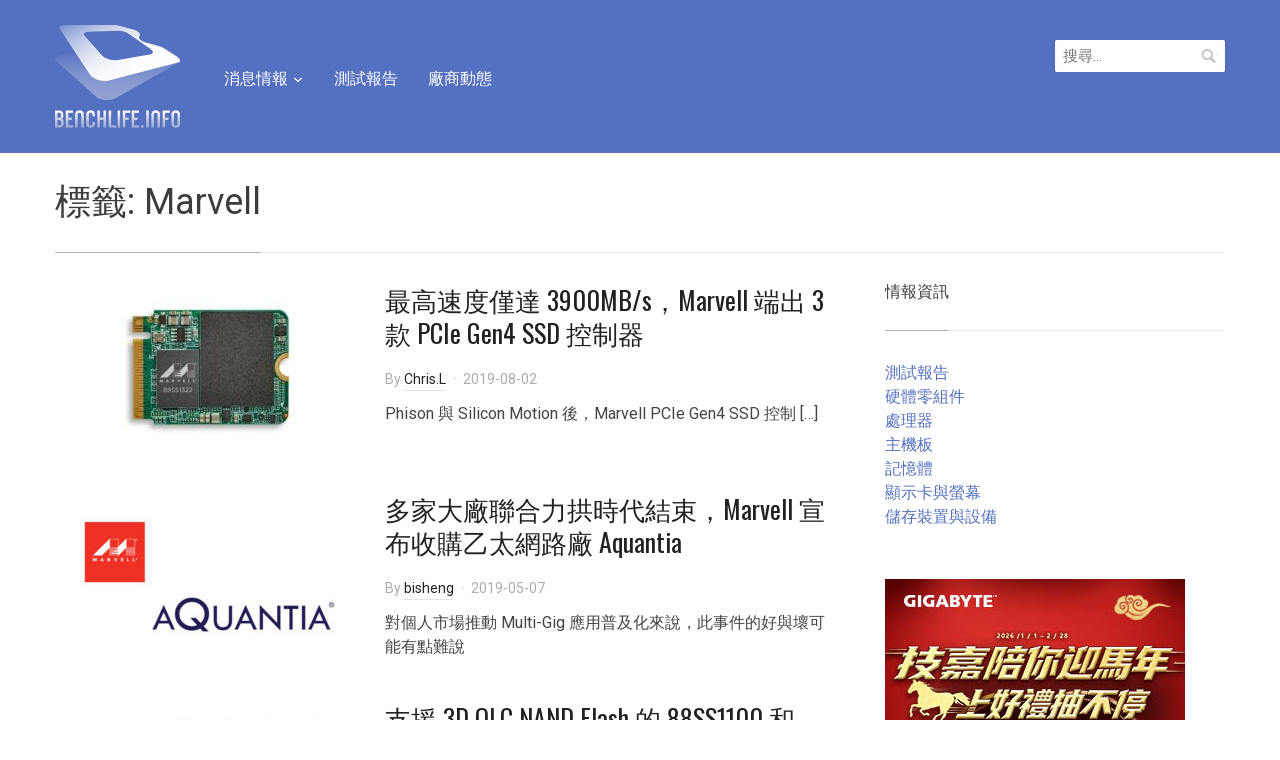

--- FILE ---
content_type: text/html; charset=UTF-8
request_url: https://benchlife.info/tag/marvell/
body_size: 15670
content:
<!DOCTYPE html>
<html lang="zh-TW">
<head>
<meta charset="UTF-8">
<meta name="viewport" content="width=device-width, initial-scale=1.0">
<link rel="profile" href="https://gmpg.org/xfn/11">
<link rel="pingback" href="https://benchlife.info/xmlrpc.php">
<meta name='robots' content='index, follow, max-image-preview:large, max-snippet:-1, max-video-preview:-1' />
<!-- Pixel Cat Facebook Pixel Code -->
<script>
!function(f,b,e,v,n,t,s){if(f.fbq)return;n=f.fbq=function(){n.callMethod?
n.callMethod.apply(n,arguments):n.queue.push(arguments)};if(!f._fbq)f._fbq=n;
n.push=n;n.loaded=!0;n.version='2.0';n.queue=[];t=b.createElement(e);t.async=!0;
t.src=v;s=b.getElementsByTagName(e)[0];s.parentNode.insertBefore(t,s)}(window,
document,'script','https://connect.facebook.net/en_US/fbevents.js' );
fbq( 'init', '946043738787313' );	</script>
<!-- DO NOT MODIFY -->
<!-- End Facebook Pixel Code -->
<!-- Google tag (gtag.js) consent mode dataLayer added by Site Kit -->
<script type="text/javascript" id="google_gtagjs-js-consent-mode-data-layer">
/* <![CDATA[ */
window.dataLayer = window.dataLayer || [];function gtag(){dataLayer.push(arguments);}
gtag('consent', 'default', {"ad_personalization":"denied","ad_storage":"denied","ad_user_data":"denied","analytics_storage":"denied","functionality_storage":"denied","security_storage":"denied","personalization_storage":"denied","region":["AT","BE","BG","CH","CY","CZ","DE","DK","EE","ES","FI","FR","GB","GR","HR","HU","IE","IS","IT","LI","LT","LU","LV","MT","NL","NO","PL","PT","RO","SE","SI","SK"],"wait_for_update":500});
window._googlesitekitConsentCategoryMap = {"statistics":["analytics_storage"],"marketing":["ad_storage","ad_user_data","ad_personalization"],"functional":["functionality_storage","security_storage"],"preferences":["personalization_storage"]};
window._googlesitekitConsents = {"ad_personalization":"denied","ad_storage":"denied","ad_user_data":"denied","analytics_storage":"denied","functionality_storage":"denied","security_storage":"denied","personalization_storage":"denied","region":["AT","BE","BG","CH","CY","CZ","DE","DK","EE","ES","FI","FR","GB","GR","HR","HU","IE","IS","IT","LI","LT","LU","LV","MT","NL","NO","PL","PT","RO","SE","SI","SK"],"wait_for_update":500};
/* ]]> */
</script>
<!-- End Google tag (gtag.js) consent mode dataLayer added by Site Kit -->
<!-- This site is optimized with the Yoast SEO plugin v26.7 - https://yoast.com/wordpress/plugins/seo/ -->
<title>Marvell Archives - BenchLife.info</title>
<link rel="canonical" href="https://benchlife.info/tag/marvell/" />
<link rel="next" href="https://benchlife.info/tag/marvell/page/2/" />
<meta property="og:locale" content="zh_TW" />
<meta property="og:type" content="article" />
<meta property="og:title" content="Marvell Archives - BenchLife.info" />
<meta property="og:url" content="https://benchlife.info/tag/marvell/" />
<meta property="og:site_name" content="BenchLife.info" />
<script type="application/ld+json" class="yoast-schema-graph">{"@context":"https://schema.org","@graph":[{"@type":"CollectionPage","@id":"https://benchlife.info/tag/marvell/","url":"https://benchlife.info/tag/marvell/","name":"Marvell Archives - BenchLife.info","isPartOf":{"@id":"https://benchlife.info/#website"},"primaryImageOfPage":{"@id":"https://benchlife.info/tag/marvell/#primaryimage"},"image":{"@id":"https://benchlife.info/tag/marvell/#primaryimage"},"thumbnailUrl":"https://benchlife.info/wp-content/uploads/2019/08/marvell-pcie-gen4.jpg","breadcrumb":{"@id":"https://benchlife.info/tag/marvell/#breadcrumb"},"inLanguage":"zh-TW"},{"@type":"ImageObject","inLanguage":"zh-TW","@id":"https://benchlife.info/tag/marvell/#primaryimage","url":"https://benchlife.info/wp-content/uploads/2019/08/marvell-pcie-gen4.jpg","contentUrl":"https://benchlife.info/wp-content/uploads/2019/08/marvell-pcie-gen4.jpg","width":1920,"height":1080},{"@type":"BreadcrumbList","@id":"https://benchlife.info/tag/marvell/#breadcrumb","itemListElement":[{"@type":"ListItem","position":1,"name":"首頁","item":"https://benchlife.info/"},{"@type":"ListItem","position":2,"name":"Marvell"}]},{"@type":"WebSite","@id":"https://benchlife.info/#website","url":"https://benchlife.info/","name":"BenchLife.info","description":"專注科技產業的趨勢報導與分析","publisher":{"@id":"https://benchlife.info/#organization"},"potentialAction":[{"@type":"SearchAction","target":{"@type":"EntryPoint","urlTemplate":"https://benchlife.info/?s={search_term_string}"},"query-input":{"@type":"PropertyValueSpecification","valueRequired":true,"valueName":"search_term_string"}}],"inLanguage":"zh-TW"},{"@type":"Organization","@id":"https://benchlife.info/#organization","name":"BenchLife.info","url":"https://benchlife.info/","logo":{"@type":"ImageObject","inLanguage":"zh-TW","@id":"https://benchlife.info/#/schema/logo/image/","url":"https://benchlife.info/wp-content/uploads/2022/07/benchlife-512.png","contentUrl":"https://benchlife.info/wp-content/uploads/2022/07/benchlife-512.png","width":512,"height":512,"caption":"BenchLife.info"},"image":{"@id":"https://benchlife.info/#/schema/logo/image/"},"sameAs":["https://www.facebook.com/BenchLifeTW"]}]}</script>
<!-- / Yoast SEO plugin. -->
<link rel='dns-prefetch' href='//www.googletagmanager.com' />
<link rel='dns-prefetch' href='//fonts.googleapis.com' />
<link rel="alternate" type="application/rss+xml" title="訂閱《BenchLife.info》&raquo; 資訊提供" href="https://benchlife.info/feed/" />
<link rel="alternate" type="application/rss+xml" title="訂閱《BenchLife.info》&raquo; 留言的資訊提供" href="https://benchlife.info/comments/feed/" />
<link rel="alternate" type="application/rss+xml" title="訂閱《BenchLife.info》&raquo; 標籤〈Marvell〉的資訊提供" href="https://benchlife.info/tag/marvell/feed/" />
<!-- benchlife.info is managing ads with Advanced Ads 2.0.16 – https://wpadvancedads.com/ --><script data-wpfc-render="false" id="bench-ready">
window.advanced_ads_ready=function(e,a){a=a||"complete";var d=function(e){return"interactive"===a?"loading"!==e:"complete"===e};d(document.readyState)?e():document.addEventListener("readystatechange",(function(a){d(a.target.readyState)&&e()}),{once:"interactive"===a})},window.advanced_ads_ready_queue=window.advanced_ads_ready_queue||[];		</script>
<style id='wp-img-auto-sizes-contain-inline-css' type='text/css'>
img:is([sizes=auto i],[sizes^="auto," i]){contain-intrinsic-size:3000px 1500px}
/*# sourceURL=wp-img-auto-sizes-contain-inline-css */
</style>
<style id='wp-emoji-styles-inline-css' type='text/css'>
img.wp-smiley, img.emoji {
display: inline !important;
border: none !important;
box-shadow: none !important;
height: 1em !important;
width: 1em !important;
margin: 0 0.07em !important;
vertical-align: -0.1em !important;
background: none !important;
padding: 0 !important;
}
/*# sourceURL=wp-emoji-styles-inline-css */
</style>
<style id='wp-block-library-inline-css' type='text/css'>
:root{--wp-block-synced-color:#7a00df;--wp-block-synced-color--rgb:122,0,223;--wp-bound-block-color:var(--wp-block-synced-color);--wp-editor-canvas-background:#ddd;--wp-admin-theme-color:#007cba;--wp-admin-theme-color--rgb:0,124,186;--wp-admin-theme-color-darker-10:#006ba1;--wp-admin-theme-color-darker-10--rgb:0,107,160.5;--wp-admin-theme-color-darker-20:#005a87;--wp-admin-theme-color-darker-20--rgb:0,90,135;--wp-admin-border-width-focus:2px}@media (min-resolution:192dpi){:root{--wp-admin-border-width-focus:1.5px}}.wp-element-button{cursor:pointer}:root .has-very-light-gray-background-color{background-color:#eee}:root .has-very-dark-gray-background-color{background-color:#313131}:root .has-very-light-gray-color{color:#eee}:root .has-very-dark-gray-color{color:#313131}:root .has-vivid-green-cyan-to-vivid-cyan-blue-gradient-background{background:linear-gradient(135deg,#00d084,#0693e3)}:root .has-purple-crush-gradient-background{background:linear-gradient(135deg,#34e2e4,#4721fb 50%,#ab1dfe)}:root .has-hazy-dawn-gradient-background{background:linear-gradient(135deg,#faaca8,#dad0ec)}:root .has-subdued-olive-gradient-background{background:linear-gradient(135deg,#fafae1,#67a671)}:root .has-atomic-cream-gradient-background{background:linear-gradient(135deg,#fdd79a,#004a59)}:root .has-nightshade-gradient-background{background:linear-gradient(135deg,#330968,#31cdcf)}:root .has-midnight-gradient-background{background:linear-gradient(135deg,#020381,#2874fc)}:root{--wp--preset--font-size--normal:16px;--wp--preset--font-size--huge:42px}.has-regular-font-size{font-size:1em}.has-larger-font-size{font-size:2.625em}.has-normal-font-size{font-size:var(--wp--preset--font-size--normal)}.has-huge-font-size{font-size:var(--wp--preset--font-size--huge)}.has-text-align-center{text-align:center}.has-text-align-left{text-align:left}.has-text-align-right{text-align:right}.has-fit-text{white-space:nowrap!important}#end-resizable-editor-section{display:none}.aligncenter{clear:both}.items-justified-left{justify-content:flex-start}.items-justified-center{justify-content:center}.items-justified-right{justify-content:flex-end}.items-justified-space-between{justify-content:space-between}.screen-reader-text{border:0;clip-path:inset(50%);height:1px;margin:-1px;overflow:hidden;padding:0;position:absolute;width:1px;word-wrap:normal!important}.screen-reader-text:focus{background-color:#ddd;clip-path:none;color:#444;display:block;font-size:1em;height:auto;left:5px;line-height:normal;padding:15px 23px 14px;text-decoration:none;top:5px;width:auto;z-index:100000}html :where(.has-border-color){border-style:solid}html :where([style*=border-top-color]){border-top-style:solid}html :where([style*=border-right-color]){border-right-style:solid}html :where([style*=border-bottom-color]){border-bottom-style:solid}html :where([style*=border-left-color]){border-left-style:solid}html :where([style*=border-width]){border-style:solid}html :where([style*=border-top-width]){border-top-style:solid}html :where([style*=border-right-width]){border-right-style:solid}html :where([style*=border-bottom-width]){border-bottom-style:solid}html :where([style*=border-left-width]){border-left-style:solid}html :where(img[class*=wp-image-]){height:auto;max-width:100%}:where(figure){margin:0 0 1em}html :where(.is-position-sticky){--wp-admin--admin-bar--position-offset:var(--wp-admin--admin-bar--height,0px)}@media screen and (max-width:600px){html :where(.is-position-sticky){--wp-admin--admin-bar--position-offset:0px}}
/*# sourceURL=wp-block-library-inline-css */
</style><style id='global-styles-inline-css' type='text/css'>
:root{--wp--preset--aspect-ratio--square: 1;--wp--preset--aspect-ratio--4-3: 4/3;--wp--preset--aspect-ratio--3-4: 3/4;--wp--preset--aspect-ratio--3-2: 3/2;--wp--preset--aspect-ratio--2-3: 2/3;--wp--preset--aspect-ratio--16-9: 16/9;--wp--preset--aspect-ratio--9-16: 9/16;--wp--preset--color--black: #000000;--wp--preset--color--cyan-bluish-gray: #abb8c3;--wp--preset--color--white: #ffffff;--wp--preset--color--pale-pink: #f78da7;--wp--preset--color--vivid-red: #cf2e2e;--wp--preset--color--luminous-vivid-orange: #ff6900;--wp--preset--color--luminous-vivid-amber: #fcb900;--wp--preset--color--light-green-cyan: #7bdcb5;--wp--preset--color--vivid-green-cyan: #00d084;--wp--preset--color--pale-cyan-blue: #8ed1fc;--wp--preset--color--vivid-cyan-blue: #0693e3;--wp--preset--color--vivid-purple: #9b51e0;--wp--preset--gradient--vivid-cyan-blue-to-vivid-purple: linear-gradient(135deg,rgb(6,147,227) 0%,rgb(155,81,224) 100%);--wp--preset--gradient--light-green-cyan-to-vivid-green-cyan: linear-gradient(135deg,rgb(122,220,180) 0%,rgb(0,208,130) 100%);--wp--preset--gradient--luminous-vivid-amber-to-luminous-vivid-orange: linear-gradient(135deg,rgb(252,185,0) 0%,rgb(255,105,0) 100%);--wp--preset--gradient--luminous-vivid-orange-to-vivid-red: linear-gradient(135deg,rgb(255,105,0) 0%,rgb(207,46,46) 100%);--wp--preset--gradient--very-light-gray-to-cyan-bluish-gray: linear-gradient(135deg,rgb(238,238,238) 0%,rgb(169,184,195) 100%);--wp--preset--gradient--cool-to-warm-spectrum: linear-gradient(135deg,rgb(74,234,220) 0%,rgb(151,120,209) 20%,rgb(207,42,186) 40%,rgb(238,44,130) 60%,rgb(251,105,98) 80%,rgb(254,248,76) 100%);--wp--preset--gradient--blush-light-purple: linear-gradient(135deg,rgb(255,206,236) 0%,rgb(152,150,240) 100%);--wp--preset--gradient--blush-bordeaux: linear-gradient(135deg,rgb(254,205,165) 0%,rgb(254,45,45) 50%,rgb(107,0,62) 100%);--wp--preset--gradient--luminous-dusk: linear-gradient(135deg,rgb(255,203,112) 0%,rgb(199,81,192) 50%,rgb(65,88,208) 100%);--wp--preset--gradient--pale-ocean: linear-gradient(135deg,rgb(255,245,203) 0%,rgb(182,227,212) 50%,rgb(51,167,181) 100%);--wp--preset--gradient--electric-grass: linear-gradient(135deg,rgb(202,248,128) 0%,rgb(113,206,126) 100%);--wp--preset--gradient--midnight: linear-gradient(135deg,rgb(2,3,129) 0%,rgb(40,116,252) 100%);--wp--preset--font-size--small: 13px;--wp--preset--font-size--medium: 20px;--wp--preset--font-size--large: 36px;--wp--preset--font-size--x-large: 42px;--wp--preset--spacing--20: 0.44rem;--wp--preset--spacing--30: 0.67rem;--wp--preset--spacing--40: 1rem;--wp--preset--spacing--50: 1.5rem;--wp--preset--spacing--60: 2.25rem;--wp--preset--spacing--70: 3.38rem;--wp--preset--spacing--80: 5.06rem;--wp--preset--shadow--natural: 6px 6px 9px rgba(0, 0, 0, 0.2);--wp--preset--shadow--deep: 12px 12px 50px rgba(0, 0, 0, 0.4);--wp--preset--shadow--sharp: 6px 6px 0px rgba(0, 0, 0, 0.2);--wp--preset--shadow--outlined: 6px 6px 0px -3px rgb(255, 255, 255), 6px 6px rgb(0, 0, 0);--wp--preset--shadow--crisp: 6px 6px 0px rgb(0, 0, 0);}:where(.is-layout-flex){gap: 0.5em;}:where(.is-layout-grid){gap: 0.5em;}body .is-layout-flex{display: flex;}.is-layout-flex{flex-wrap: wrap;align-items: center;}.is-layout-flex > :is(*, div){margin: 0;}body .is-layout-grid{display: grid;}.is-layout-grid > :is(*, div){margin: 0;}:where(.wp-block-columns.is-layout-flex){gap: 2em;}:where(.wp-block-columns.is-layout-grid){gap: 2em;}:where(.wp-block-post-template.is-layout-flex){gap: 1.25em;}:where(.wp-block-post-template.is-layout-grid){gap: 1.25em;}.has-black-color{color: var(--wp--preset--color--black) !important;}.has-cyan-bluish-gray-color{color: var(--wp--preset--color--cyan-bluish-gray) !important;}.has-white-color{color: var(--wp--preset--color--white) !important;}.has-pale-pink-color{color: var(--wp--preset--color--pale-pink) !important;}.has-vivid-red-color{color: var(--wp--preset--color--vivid-red) !important;}.has-luminous-vivid-orange-color{color: var(--wp--preset--color--luminous-vivid-orange) !important;}.has-luminous-vivid-amber-color{color: var(--wp--preset--color--luminous-vivid-amber) !important;}.has-light-green-cyan-color{color: var(--wp--preset--color--light-green-cyan) !important;}.has-vivid-green-cyan-color{color: var(--wp--preset--color--vivid-green-cyan) !important;}.has-pale-cyan-blue-color{color: var(--wp--preset--color--pale-cyan-blue) !important;}.has-vivid-cyan-blue-color{color: var(--wp--preset--color--vivid-cyan-blue) !important;}.has-vivid-purple-color{color: var(--wp--preset--color--vivid-purple) !important;}.has-black-background-color{background-color: var(--wp--preset--color--black) !important;}.has-cyan-bluish-gray-background-color{background-color: var(--wp--preset--color--cyan-bluish-gray) !important;}.has-white-background-color{background-color: var(--wp--preset--color--white) !important;}.has-pale-pink-background-color{background-color: var(--wp--preset--color--pale-pink) !important;}.has-vivid-red-background-color{background-color: var(--wp--preset--color--vivid-red) !important;}.has-luminous-vivid-orange-background-color{background-color: var(--wp--preset--color--luminous-vivid-orange) !important;}.has-luminous-vivid-amber-background-color{background-color: var(--wp--preset--color--luminous-vivid-amber) !important;}.has-light-green-cyan-background-color{background-color: var(--wp--preset--color--light-green-cyan) !important;}.has-vivid-green-cyan-background-color{background-color: var(--wp--preset--color--vivid-green-cyan) !important;}.has-pale-cyan-blue-background-color{background-color: var(--wp--preset--color--pale-cyan-blue) !important;}.has-vivid-cyan-blue-background-color{background-color: var(--wp--preset--color--vivid-cyan-blue) !important;}.has-vivid-purple-background-color{background-color: var(--wp--preset--color--vivid-purple) !important;}.has-black-border-color{border-color: var(--wp--preset--color--black) !important;}.has-cyan-bluish-gray-border-color{border-color: var(--wp--preset--color--cyan-bluish-gray) !important;}.has-white-border-color{border-color: var(--wp--preset--color--white) !important;}.has-pale-pink-border-color{border-color: var(--wp--preset--color--pale-pink) !important;}.has-vivid-red-border-color{border-color: var(--wp--preset--color--vivid-red) !important;}.has-luminous-vivid-orange-border-color{border-color: var(--wp--preset--color--luminous-vivid-orange) !important;}.has-luminous-vivid-amber-border-color{border-color: var(--wp--preset--color--luminous-vivid-amber) !important;}.has-light-green-cyan-border-color{border-color: var(--wp--preset--color--light-green-cyan) !important;}.has-vivid-green-cyan-border-color{border-color: var(--wp--preset--color--vivid-green-cyan) !important;}.has-pale-cyan-blue-border-color{border-color: var(--wp--preset--color--pale-cyan-blue) !important;}.has-vivid-cyan-blue-border-color{border-color: var(--wp--preset--color--vivid-cyan-blue) !important;}.has-vivid-purple-border-color{border-color: var(--wp--preset--color--vivid-purple) !important;}.has-vivid-cyan-blue-to-vivid-purple-gradient-background{background: var(--wp--preset--gradient--vivid-cyan-blue-to-vivid-purple) !important;}.has-light-green-cyan-to-vivid-green-cyan-gradient-background{background: var(--wp--preset--gradient--light-green-cyan-to-vivid-green-cyan) !important;}.has-luminous-vivid-amber-to-luminous-vivid-orange-gradient-background{background: var(--wp--preset--gradient--luminous-vivid-amber-to-luminous-vivid-orange) !important;}.has-luminous-vivid-orange-to-vivid-red-gradient-background{background: var(--wp--preset--gradient--luminous-vivid-orange-to-vivid-red) !important;}.has-very-light-gray-to-cyan-bluish-gray-gradient-background{background: var(--wp--preset--gradient--very-light-gray-to-cyan-bluish-gray) !important;}.has-cool-to-warm-spectrum-gradient-background{background: var(--wp--preset--gradient--cool-to-warm-spectrum) !important;}.has-blush-light-purple-gradient-background{background: var(--wp--preset--gradient--blush-light-purple) !important;}.has-blush-bordeaux-gradient-background{background: var(--wp--preset--gradient--blush-bordeaux) !important;}.has-luminous-dusk-gradient-background{background: var(--wp--preset--gradient--luminous-dusk) !important;}.has-pale-ocean-gradient-background{background: var(--wp--preset--gradient--pale-ocean) !important;}.has-electric-grass-gradient-background{background: var(--wp--preset--gradient--electric-grass) !important;}.has-midnight-gradient-background{background: var(--wp--preset--gradient--midnight) !important;}.has-small-font-size{font-size: var(--wp--preset--font-size--small) !important;}.has-medium-font-size{font-size: var(--wp--preset--font-size--medium) !important;}.has-large-font-size{font-size: var(--wp--preset--font-size--large) !important;}.has-x-large-font-size{font-size: var(--wp--preset--font-size--x-large) !important;}
/*# sourceURL=global-styles-inline-css */
</style>
<style id='classic-theme-styles-inline-css' type='text/css'>
/*! This file is auto-generated */
.wp-block-button__link{color:#fff;background-color:#32373c;border-radius:9999px;box-shadow:none;text-decoration:none;padding:calc(.667em + 2px) calc(1.333em + 2px);font-size:1.125em}.wp-block-file__button{background:#32373c;color:#fff;text-decoration:none}
/*# sourceURL=/wp-includes/css/classic-themes.min.css */
</style>
<!-- <link rel='stylesheet' id='zoom-theme-utils-css-css' href='https://benchlife.info/wp-content/themes/compass/functions/wpzoom/assets/css/theme-utils.css?ver=6.9' type='text/css' media='all' /> -->
<link rel="stylesheet" type="text/css" href="//benchlife.info/wp-content/cache/wpfc-minified/2dy5arhh/h6jyd.css" media="all"/>
<link rel='stylesheet' id='compass-google-fonts-css' href='//fonts.googleapis.com/css?family=Roboto%3Aregular%2Citalic%2C700%7COswald%3Aregular%2C700%26subset%3Dlatin%2C&#038;ver=6.9' type='text/css' media='all' />
<!-- <link rel='stylesheet' id='compass-style-css' href='https://benchlife.info/wp-content/themes/compass/style.css?ver=1.2.3' type='text/css' media='all' /> -->
<!-- <link rel='stylesheet' id='media-queries-css' href='https://benchlife.info/wp-content/themes/compass/css/media-queries.css?ver=1.2.3' type='text/css' media='all' /> -->
<link rel="stylesheet" type="text/css" href="//benchlife.info/wp-content/cache/wpfc-minified/h5gtvbj/h6jyd.css" media="all"/>
<link rel='stylesheet' id='compass-google-font-default-css' href='//fonts.googleapis.com/css?family=Oswald%3A400%2C700%7CRoboto%3A400%2C500%2C400italic%2C500italic%2C700%2C700italic&#038;subset=cyrillic%2Clatin%2Cgreek&#038;display=swap&#038;ver=6.9' type='text/css' media='all' />
<!-- <link rel='stylesheet' id='dashicons-css' href='https://benchlife.info/wp-includes/css/dashicons.min.css?ver=6.9' type='text/css' media='all' /> -->
<!-- <link rel='stylesheet' id='tablepress-default-css' href='https://benchlife.info/wp-content/tablepress-combined.min.css?ver=51' type='text/css' media='all' /> -->
<link rel="stylesheet" type="text/css" href="//benchlife.info/wp-content/cache/wpfc-minified/qkdauoa0/h6jyd.css" media="all"/>
<script src='//benchlife.info/wp-content/cache/wpfc-minified/keicgq7j/h6jyd.js' type="text/javascript"></script>
<!-- <script type="text/javascript" src="https://benchlife.info/wp-includes/js/jquery/jquery.min.js?ver=3.7.1" id="jquery-core-js"></script> -->
<!-- <script type="text/javascript" src="https://benchlife.info/wp-includes/js/jquery/jquery-migrate.min.js?ver=3.4.1" id="jquery-migrate-js"></script> -->
<script type="text/javascript" id="advanced-ads-advanced-js-js-extra">
/* <![CDATA[ */
var advads_options = {"blog_id":"1","privacy":{"enabled":false,"state":"not_needed"}};
//# sourceURL=advanced-ads-advanced-js-js-extra
/* ]]> */
</script>
<script src='//benchlife.info/wp-content/cache/wpfc-minified/30dn00jd/h6jyd.js' type="text/javascript"></script>
<!-- <script type="text/javascript" src="https://benchlife.info/wp-content/uploads/995/840/public/assets/js/722.js?ver=2.0.16" id="advanced-ads-advanced-js-js"></script> -->
<script type="text/javascript" id="advanced_ads_pro/visitor_conditions-js-extra">
/* <![CDATA[ */
var advanced_ads_pro_visitor_conditions = {"referrer_cookie_name":"advanced_ads_pro_visitor_referrer","referrer_exdays":"365","page_impr_cookie_name":"advanced_ads_page_impressions","page_impr_exdays":"3650"};
//# sourceURL=advanced_ads_pro%2Fvisitor_conditions-js-extra
/* ]]> */
</script>
<script src='//benchlife.info/wp-content/cache/wpfc-minified/20kongzn/h6jyd.js' type="text/javascript"></script>
<!-- <script type="text/javascript" src="https://benchlife.info/wp-content/uploads/995/527/436/233/359/435.js?ver=3.0.8" id="advanced_ads_pro/visitor_conditions-js"></script> -->
<!-- Google tag (gtag.js) snippet added by Site Kit -->
<!-- Google Analytics snippet added by Site Kit -->
<script type="text/javascript" src="https://www.googletagmanager.com/gtag/js?id=G-55KN4V7QZJ" id="google_gtagjs-js" async></script>
<script type="text/javascript" id="google_gtagjs-js-after">
/* <![CDATA[ */
window.dataLayer = window.dataLayer || [];function gtag(){dataLayer.push(arguments);}
gtag("set","linker",{"domains":["benchlife.info"]});
gtag("js", new Date());
gtag("set", "developer_id.dZTNiMT", true);
gtag("config", "G-55KN4V7QZJ");
//# sourceURL=google_gtagjs-js-after
/* ]]> */
</script>
<link rel="https://api.w.org/" href="https://benchlife.info/wp-json/" /><link rel="alternate" title="JSON" type="application/json" href="https://benchlife.info/wp-json/wp/v2/tags/49" /><link rel="EditURI" type="application/rsd+xml" title="RSD" href="https://benchlife.info/xmlrpc.php?rsd" />
<meta name="generator" content="WordPress 6.9" />
<!-- GA Google Analytics @ https://m0n.co/ga -->
<script async src="https://www.googletagmanager.com/gtag/js?id=UA-63599024-1"></script>
<script>
window.dataLayer = window.dataLayer || [];
function gtag(){dataLayer.push(arguments);}
gtag('js', new Date());
gtag('config', 'UA-63599024-1');
</script>
<meta name="generator" content="Site Kit by Google 1.170.0" /><!-- WPZOOM Theme / Framework -->
<meta name="generator" content="Compass 1.2.3" />
<meta name="generator" content="WPZOOM Framework 2.0.9" />
<link rel="icon" href="https://benchlife.info/wp-content/uploads/2019/04/Icon-Blue@32pw-2.png"/>
<!-- Google AdSense meta tags added by Site Kit -->
<meta name="google-adsense-platform-account" content="ca-host-pub-2644536267352236">
<meta name="google-adsense-platform-domain" content="sitekit.withgoogle.com">
<!-- End Google AdSense meta tags added by Site Kit -->
<script type="text/javascript">
var advadsCfpQueue = [];
var advadsCfpAd = function( adID ) {
if ( 'undefined' === typeof advadsProCfp ) {
advadsCfpQueue.push( adID )
} else {
advadsProCfp.addElement( adID )
}
}
</script>
<style>ins.adsbygoogle { background-color: transparent; padding: 0; }</style><link rel="icon" href="https://benchlife.info/wp-content/uploads/2019/04/Transparent@512pw.png" sizes="32x32" />
<link rel="icon" href="https://benchlife.info/wp-content/uploads/2019/04/Transparent@512pw.png" sizes="192x192" />
<link rel="apple-touch-icon" href="https://benchlife.info/wp-content/uploads/2019/04/Transparent@512pw.png" />
<meta name="msapplication-TileImage" content="https://benchlife.info/wp-content/uploads/2019/04/Transparent@512pw.png" />
</head>
<body class="archive tag tag-marvell tag-49 wp-theme-compass aa-prefix-bench-">
<div class="page-wrap">
<header class="site-header">
<nav class="navbar" role="navigation">
<div class="inner-wrap">
<div class="navbar-brand">
<a href="https://benchlife.info" title="專注科技產業的趨勢報導與分析">
<img src="https://benchlife.info/wp-content/uploads/2019/04/benchlife-250.png" alt="BenchLife.info" width="125" height="103">
</a>
</div><!-- .navbar-brand -->
<nav class="main-navbar" role="navigation">
<div class="navbar-header">
<a class="navbar-toggle" href="#menu-main-slide">
<span class="icon-bar"></span>
<span class="icon-bar"></span>
<span class="icon-bar"></span>
</a>
<div id="menu-main-slide" class="menu-%e6%b6%88%e6%81%af%e6%83%85%e5%a0%b1-container"><ul id="menu-%e6%b6%88%e6%81%af%e6%83%85%e5%a0%b1" class="menu"><li id="menu-item-3014" class="menu-item menu-item-type-taxonomy menu-item-object-category menu-item-has-children menu-item-3014"><a href="https://benchlife.info/category/news/" title="news">消息情報</a>
<ul class="sub-menu">
<li id="menu-item-3002" class="menu-item menu-item-type-taxonomy menu-item-object-category menu-item-3002"><a href="https://benchlife.info/category/component/">硬體零組件</a></li>
<li id="menu-item-3000" class="menu-item menu-item-type-taxonomy menu-item-object-category menu-item-3000"><a href="https://benchlife.info/category/storage/">儲存裝置與設備</a></li>
<li id="menu-item-3008" class="menu-item menu-item-type-taxonomy menu-item-object-category menu-item-3008"><a href="https://benchlife.info/category/peripheral/">遊戲與週邊裝置</a></li>
<li id="menu-item-3003" class="menu-item menu-item-type-taxonomy menu-item-object-category menu-item-3003"><a href="https://benchlife.info/category/networking/">網路與通訊技術</a></li>
<li id="menu-item-3007" class="menu-item menu-item-type-taxonomy menu-item-object-category menu-item-3007"><a href="https://benchlife.info/category/app/">軟體與應用</a></li>
<li id="menu-item-3005" class="menu-item menu-item-type-taxonomy menu-item-object-category menu-item-3005"><a href="https://benchlife.info/category/semiconductor/">製造、設計與半導體</a></li>
<li id="menu-item-3004" class="menu-item menu-item-type-taxonomy menu-item-object-category menu-item-3004"><a href="https://benchlife.info/category/mobile/">行動通訊裝置</a></li>
<li id="menu-item-3006" class="menu-item menu-item-type-taxonomy menu-item-object-category menu-item-3006"><a href="https://benchlife.info/category/views/">趨勢與分析</a></li>
<li id="menu-item-3011" class="menu-item menu-item-type-taxonomy menu-item-object-category menu-item-3011"><a href="https://benchlife.info/category/%e5%b8%82%e5%a0%b4%e5%8b%95%e6%85%8b/">市場動態</a></li>
<li id="menu-item-3001" class="menu-item menu-item-type-taxonomy menu-item-object-category menu-item-3001"><a href="https://benchlife.info/category/rumor/">市場八卦</a></li>
<li id="menu-item-2997" class="menu-item menu-item-type-taxonomy menu-item-object-category menu-item-2997"><a href="https://benchlife.info/category/apple/">Apple</a></li>
<li id="menu-item-2999" class="menu-item menu-item-type-taxonomy menu-item-object-category menu-item-2999"><a href="https://benchlife.info/category/server/">伺服器</a></li>
</ul>
</li>
<li id="menu-item-3013" class="menu-item menu-item-type-taxonomy menu-item-object-category menu-item-3013"><a href="https://benchlife.info/category/review/" title="review">測試報告</a></li>
<li id="menu-item-29552" class="menu-item menu-item-type-taxonomy menu-item-object-category menu-item-29552"><a href="https://benchlife.info/category/%e5%bb%a0%e5%95%86%e5%8b%95%e6%85%8b/">廠商動態</a></li>
</ul></div>
</div>
<div id="navbar-main">
<div class="menu-%e6%b6%88%e6%81%af%e6%83%85%e5%a0%b1-container"><ul id="menu-%e6%b6%88%e6%81%af%e6%83%85%e5%a0%b1-1" class="nav navbar-nav dropdown sf-menu"><li class="menu-item menu-item-type-taxonomy menu-item-object-category menu-item-has-children menu-item-3014"><a href="https://benchlife.info/category/news/" title="news">消息情報</a>
<ul class="sub-menu">
<li class="menu-item menu-item-type-taxonomy menu-item-object-category menu-item-3002"><a href="https://benchlife.info/category/component/">硬體零組件</a></li>
<li class="menu-item menu-item-type-taxonomy menu-item-object-category menu-item-3000"><a href="https://benchlife.info/category/storage/">儲存裝置與設備</a></li>
<li class="menu-item menu-item-type-taxonomy menu-item-object-category menu-item-3008"><a href="https://benchlife.info/category/peripheral/">遊戲與週邊裝置</a></li>
<li class="menu-item menu-item-type-taxonomy menu-item-object-category menu-item-3003"><a href="https://benchlife.info/category/networking/">網路與通訊技術</a></li>
<li class="menu-item menu-item-type-taxonomy menu-item-object-category menu-item-3007"><a href="https://benchlife.info/category/app/">軟體與應用</a></li>
<li class="menu-item menu-item-type-taxonomy menu-item-object-category menu-item-3005"><a href="https://benchlife.info/category/semiconductor/">製造、設計與半導體</a></li>
<li class="menu-item menu-item-type-taxonomy menu-item-object-category menu-item-3004"><a href="https://benchlife.info/category/mobile/">行動通訊裝置</a></li>
<li class="menu-item menu-item-type-taxonomy menu-item-object-category menu-item-3006"><a href="https://benchlife.info/category/views/">趨勢與分析</a></li>
<li class="menu-item menu-item-type-taxonomy menu-item-object-category menu-item-3011"><a href="https://benchlife.info/category/%e5%b8%82%e5%a0%b4%e5%8b%95%e6%85%8b/">市場動態</a></li>
<li class="menu-item menu-item-type-taxonomy menu-item-object-category menu-item-3001"><a href="https://benchlife.info/category/rumor/">市場八卦</a></li>
<li class="menu-item menu-item-type-taxonomy menu-item-object-category menu-item-2997"><a href="https://benchlife.info/category/apple/">Apple</a></li>
<li class="menu-item menu-item-type-taxonomy menu-item-object-category menu-item-2999"><a href="https://benchlife.info/category/server/">伺服器</a></li>
</ul>
</li>
<li class="menu-item menu-item-type-taxonomy menu-item-object-category menu-item-3013"><a href="https://benchlife.info/category/review/" title="review">測試報告</a></li>
<li class="menu-item menu-item-type-taxonomy menu-item-object-category menu-item-29552"><a href="https://benchlife.info/category/%e5%bb%a0%e5%95%86%e5%8b%95%e6%85%8b/">廠商動態</a></li>
</ul></div>
</div><!-- #navbar-main -->
</nav><!-- .navbar -->
<form role="search" method="get" class="search-form" action="https://benchlife.info/">
<label>
<span class="screen-reader-text">搜尋關鍵字:</span>
<input type="search" class="search-field" placeholder="搜尋..." value="" name="s" />
</label>
<input type="submit" class="search-submit" value="搜尋" />
</form>                
<div class="clear"></div>
</div>
</nav><!-- .navbar -->
</header><!-- .site-header -->
<main id="main" class="site-main" role="main">
<h2 class="section-title"><span>標籤: <span>Marvell</span></span></h2>
<section class="recent-posts">
<div id="recent-posts" class="clearfix">
<article id="post-26423" class="post-26423 post type-post status-publish format-standard has-post-thumbnail hentry category-storage tag-marvell tag-pcie-gen4 tag-ssd tag-storage">
<div class="post-thumb"><a href="https://benchlife.info/marvell-pcie-gen4-ssd-controller-with-88ss1321-88ss1322-88ss1323/" title="最高速度僅達 3900MB/s，Marvell 端出 3 款 PCIe Gen4 SSD 控制器">
<img width="300" height="169" src="https://benchlife.info/wp-content/uploads/2019/08/marvell-pcie-gen4-300x169.jpg" class="attachment-loop size-loop wp-post-image" alt="" decoding="async" fetchpriority="high" srcset="https://benchlife.info/wp-content/uploads/2019/08/marvell-pcie-gen4-300x169.jpg 300w, https://benchlife.info/wp-content/uploads/2019/08/marvell-pcie-gen4-1000x563.jpg 1000w, https://benchlife.info/wp-content/uploads/2019/08/marvell-pcie-gen4-150x84.jpg 150w, https://benchlife.info/wp-content/uploads/2019/08/marvell-pcie-gen4-768x432.jpg 768w, https://benchlife.info/wp-content/uploads/2019/08/marvell-pcie-gen4-1536x864.jpg 1536w, https://benchlife.info/wp-content/uploads/2019/08/marvell-pcie-gen4-800x450.jpg 800w, https://benchlife.info/wp-content/uploads/2019/08/marvell-pcie-gen4-1600x900.jpg 1600w, https://benchlife.info/wp-content/uploads/2019/08/marvell-pcie-gen4-640x360.jpg 640w, https://benchlife.info/wp-content/uploads/2019/08/marvell-pcie-gen4.jpg 1920w" sizes="(max-width: 300px) 100vw, 300px" />            </a></div>
<section class="entry-body">
<header class="entry-header">
<h3 class="entry-title"><a href="https://benchlife.info/marvell-pcie-gen4-ssd-controller-with-88ss1321-88ss1322-88ss1323/" rel="bookmark">最高速度僅達 3900MB/s，Marvell 端出 3 款 PCIe Gen4 SSD 控制器</a></h3>        </header>
<div class="entry-meta">
<span class="entry-author">By <a href="https://benchlife.info/author/pertonas/" title="「Chris.L」的文章" rel="author">Chris.L</a></span>            <span class="entry-date"><time class="entry-date" datetime="2019-08-02T09:53:41+08:00">2019-08-02</time></span>                        
</div>
<div class="entry-content">
<p>Phison 與 Silicon Motion 後，Marvell PCIe Gen4 SSD 控制 [&hellip;]</p>
</div>
</section>
<div class="clearfix"></div>
</article><!-- #post-## -->
<article id="post-24238" class="post-24238 post type-post status-publish format-standard has-post-thumbnail hentry category-networking tag-aquantia tag-ethernet tag-marvell">
<div class="post-thumb"><a href="https://benchlife.info/at-the-end-of-the-era-of-joint-ventures-marvell-announced-the-acquisition-of-aquantia/" title="多家大廠聯合力拱時代結束，Marvell 宣布收購乙太網路廠 Aquantia">
<img width="300" height="169" src="https://benchlife.info/wp-content/uploads/2019/05/Marvell-Aquantia-300x169.jpg" class="attachment-loop size-loop wp-post-image" alt="" decoding="async" srcset="https://benchlife.info/wp-content/uploads/2019/05/Marvell-Aquantia-300x169.jpg 300w, https://benchlife.info/wp-content/uploads/2019/05/Marvell-Aquantia-150x84.jpg 150w, https://benchlife.info/wp-content/uploads/2019/05/Marvell-Aquantia-768x432.jpg 768w, https://benchlife.info/wp-content/uploads/2019/05/Marvell-Aquantia-801x450.jpg 801w, https://benchlife.info/wp-content/uploads/2019/05/Marvell-Aquantia-640x360.jpg 640w, https://benchlife.info/wp-content/uploads/2019/05/Marvell-Aquantia.jpg 1000w" sizes="(max-width: 300px) 100vw, 300px" />            </a></div>
<section class="entry-body">
<header class="entry-header">
<h3 class="entry-title"><a href="https://benchlife.info/at-the-end-of-the-era-of-joint-ventures-marvell-announced-the-acquisition-of-aquantia/" rel="bookmark">多家大廠聯合力拱時代結束，Marvell 宣布收購乙太網路廠 Aquantia</a></h3>        </header>
<div class="entry-meta">
<span class="entry-author">By <a href="https://benchlife.info/author/bisheng/" title="「bisheng」的文章" rel="author">bisheng</a></span>            <span class="entry-date"><time class="entry-date" datetime="2019-05-07T01:21:42+08:00">2019-05-07</time></span>                        
</div>
<div class="entry-content">
<p>對個人市場推動 Multi-Gig 應用普及化來說，此事件的好與壞可能有點難說</p>
</div>
</section>
<div class="clearfix"></div>
</article><!-- #post-## -->
<article id="post-18409" class="post-18409 post type-post status-publish format-standard has-post-thumbnail hentry category-storage tag-marvell tag-ssd tag-storage">
<div class="post-thumb"><a href="https://benchlife.info/marvell-88ss1100-88ss1084-ssd-controller-announce-for-3d-tlc-3d-qlc-06122018/" title="支援 3D QLC NAND Flash 的 88SS1100 和 88SS1084，Marvell 推出新世代 NVMe 1.3 SSD 控制器">
<img width="300" height="169" src="https://benchlife.info/wp-content/uploads/2018/06/marvell-300x169.jpg" class="attachment-loop size-loop wp-post-image" alt="" decoding="async" srcset="https://benchlife.info/wp-content/uploads/2018/06/marvell-300x169.jpg 300w, https://benchlife.info/wp-content/uploads/2018/06/marvell-1000x563.jpg 1000w, https://benchlife.info/wp-content/uploads/2018/06/marvell-150x84.jpg 150w, https://benchlife.info/wp-content/uploads/2018/06/marvell-768x432.jpg 768w, https://benchlife.info/wp-content/uploads/2018/06/marvell-1536x864.jpg 1536w, https://benchlife.info/wp-content/uploads/2018/06/marvell-800x450.jpg 800w, https://benchlife.info/wp-content/uploads/2018/06/marvell-1600x900.jpg 1600w, https://benchlife.info/wp-content/uploads/2018/06/marvell-640x360.jpg 640w, https://benchlife.info/wp-content/uploads/2018/06/marvell.jpg 1920w" sizes="(max-width: 300px) 100vw, 300px" />            </a></div>
<section class="entry-body">
<header class="entry-header">
<h3 class="entry-title"><a href="https://benchlife.info/marvell-88ss1100-88ss1084-ssd-controller-announce-for-3d-tlc-3d-qlc-06122018/" rel="bookmark">支援 3D QLC NAND Flash 的 88SS1100 和 88SS1084，Marvell 推出新世代 NVMe 1.3 SSD 控制器</a></h3>        </header>
<div class="entry-meta">
<span class="entry-author">By <a href="https://benchlife.info/author/pertonas/" title="「Chris.L」的文章" rel="author">Chris.L</a></span>            <span class="entry-date"><time class="entry-date" datetime="2018-06-12T23:45:38+08:00">2018-06-12</time></span>                        
</div>
<div class="entry-content">
<p>台系 SSD 控制器似乎已經快成為整個儲存市場的主力產品。</p>
</div>
</section>
<div class="clearfix"></div>
</article><!-- #post-## -->
<article id="post-18236" class="post-18236 post type-post status-publish format-standard has-post-thumbnail hentry category-storage tag-3d-tlc-nand-flash tag-kingston tag-marvell tag-ssd tag-storage">
<div class="post-thumb"><a href="https://benchlife.info/kingston-uv500-offer-m2-msata-and-2-5-inch-with-marvell-and-3d-tlc-04172018/" title="Marvell 控制器與 3D TLC NAND Flash，Kingston UV500 系列提供多種選項">
<img width="300" height="169" src="https://benchlife.info/wp-content/uploads/2018/04/Kingston-UV500-300x169.jpg" class="attachment-loop size-loop wp-post-image" alt="" decoding="async" loading="lazy" srcset="https://benchlife.info/wp-content/uploads/2018/04/Kingston-UV500-300x169.jpg 300w, https://benchlife.info/wp-content/uploads/2018/04/Kingston-UV500-640x360.jpg 640w" sizes="auto, (max-width: 300px) 100vw, 300px" />            </a></div>
<section class="entry-body">
<header class="entry-header">
<h3 class="entry-title"><a href="https://benchlife.info/kingston-uv500-offer-m2-msata-and-2-5-inch-with-marvell-and-3d-tlc-04172018/" rel="bookmark">Marvell 控制器與 3D TLC NAND Flash，Kingston UV500 系列提供多種選項</a></h3>        </header>
<div class="entry-meta">
<span class="entry-author">By <a href="https://benchlife.info/author/pertonas/" title="「Chris.L」的文章" rel="author">Chris.L</a></span>            <span class="entry-date"><time class="entry-date" datetime="2018-04-17T11:48:04+08:00">2018-04-17</time></span>                        
</div>
<div class="entry-content">
<p>接續 Kingston A1000 系列的 M.2 SSD 之後，他們又有新產品推出。</p>
</div>
</section>
<div class="clearfix"></div>
</article><!-- #post-## -->
<article id="post-17991" class="post-17991 post type-post status-publish format-standard has-post-thumbnail hentry category-storage tag-marvell tag-ssd tag-storage">
<div class="post-thumb"><a href="https://benchlife.info/marvel-88ss1098-88ss1088-ssd-controller-announce-03212018/" title="最大容量可以達 8TB，Marvell SSD 控制器加入 88SS1098 與 88SS1088">
<img width="300" height="169" src="https://benchlife.info/wp-content/uploads/2018/03/marvell-88ss1098-300x169.jpg" class="attachment-loop size-loop wp-post-image" alt="" decoding="async" loading="lazy" srcset="https://benchlife.info/wp-content/uploads/2018/03/marvell-88ss1098-300x169.jpg 300w, https://benchlife.info/wp-content/uploads/2018/03/marvell-88ss1098-1000x562.jpg 1000w, https://benchlife.info/wp-content/uploads/2018/03/marvell-88ss1098-150x84.jpg 150w, https://benchlife.info/wp-content/uploads/2018/03/marvell-88ss1098-768x432.jpg 768w, https://benchlife.info/wp-content/uploads/2018/03/marvell-88ss1098-1536x863.jpg 1536w, https://benchlife.info/wp-content/uploads/2018/03/marvell-88ss1098-801x450.jpg 801w, https://benchlife.info/wp-content/uploads/2018/03/marvell-88ss1098-1601x900.jpg 1601w, https://benchlife.info/wp-content/uploads/2018/03/marvell-88ss1098-640x360.jpg 640w, https://benchlife.info/wp-content/uploads/2018/03/marvell-88ss1098.jpg 1920w" sizes="auto, (max-width: 300px) 100vw, 300px" />            </a></div>
<section class="entry-body">
<header class="entry-header">
<h3 class="entry-title"><a href="https://benchlife.info/marvel-88ss1098-88ss1088-ssd-controller-announce-03212018/" rel="bookmark">最大容量可以達 8TB，Marvell SSD 控制器加入 88SS1098 與 88SS1088</a></h3>        </header>
<div class="entry-meta">
<span class="entry-author">By <a href="https://benchlife.info/author/pertonas/" title="「Chris.L」的文章" rel="author">Chris.L</a></span>            <span class="entry-date"><time class="entry-date" datetime="2018-03-21T19:01:15+08:00">2018-03-21</time></span>                        
</div>
<div class="entry-content">
<p>許久沒有動作的 Marvell 終於推出新的 SSD 控制器&#8230;</p>
</div>
</section>
<div class="clearfix"></div>
</article><!-- #post-## -->
<article id="post-17543" class="post-17543 post type-post status-publish format-standard has-post-thumbnail hentry category-storage tag-3d-tlc-nand-flash tag-marvell tag-micron tag-ssd tag-storage">
<div class="post-thumb"><a href="https://benchlife.info/micron-5200-with-pro-and-evo-series-01242018/" title="採用 64 層 3D TLC NAND Flash，Micron 5200 系列 SSD 提供 PRO 與 EVO 產品線">
<img width="300" height="169" src="https://benchlife.info/wp-content/uploads/2018/01/micron-5200-pro-300x169.jpg" class="attachment-loop size-loop wp-post-image" alt="" decoding="async" loading="lazy" srcset="https://benchlife.info/wp-content/uploads/2018/01/micron-5200-pro-300x169.jpg 300w, https://benchlife.info/wp-content/uploads/2018/01/micron-5200-pro-1000x563.jpg 1000w, https://benchlife.info/wp-content/uploads/2018/01/micron-5200-pro-150x84.jpg 150w, https://benchlife.info/wp-content/uploads/2018/01/micron-5200-pro-768x432.jpg 768w, https://benchlife.info/wp-content/uploads/2018/01/micron-5200-pro-1536x864.jpg 1536w, https://benchlife.info/wp-content/uploads/2018/01/micron-5200-pro-800x450.jpg 800w, https://benchlife.info/wp-content/uploads/2018/01/micron-5200-pro-1600x900.jpg 1600w, https://benchlife.info/wp-content/uploads/2018/01/micron-5200-pro-640x360.jpg 640w, https://benchlife.info/wp-content/uploads/2018/01/micron-5200-pro.jpg 1920w" sizes="auto, (max-width: 300px) 100vw, 300px" />            </a></div>
<section class="entry-body">
<header class="entry-header">
<h3 class="entry-title"><a href="https://benchlife.info/micron-5200-with-pro-and-evo-series-01242018/" rel="bookmark">採用 64 層 3D TLC NAND Flash，Micron 5200 系列 SSD 提供 PRO 與 EVO 產品線</a></h3>        </header>
<div class="entry-meta">
<span class="entry-author">By <a href="https://benchlife.info/author/pertonas/" title="「Chris.L」的文章" rel="author">Chris.L</a></span>            <span class="entry-date"><time class="entry-date" datetime="2018-01-24T20:48:43+08:00">2018-01-24</time></span>                        
</div>
<div class="entry-content">
<p>針對企業級市場，最大提供 7.68TB 的選項。</p>
</div>
</section>
<div class="clearfix"></div>
</article><!-- #post-## -->
<article id="post-12736" class="post-12736 post type-post status-publish format-standard has-post-thumbnail hentry category-storage tag-marvell tag-ssd tag-storage tag-wd">
<div class="post-thumb"><a href="https://benchlife.info/wd-black-pcie-ssd-look-like-plextor-m8se-01052017/" title="高達 2000MB/s 的讀取速度，WD Black PCIe SSD 正式登場">
<img width="300" height="169" src="https://benchlife.info/wp-content/uploads/2017/01/wd-black-PCIe-SSD-300x169.jpg" class="attachment-loop size-loop wp-post-image" alt="" decoding="async" loading="lazy" srcset="https://benchlife.info/wp-content/uploads/2017/01/wd-black-PCIe-SSD-300x169.jpg 300w, https://benchlife.info/wp-content/uploads/2017/01/wd-black-PCIe-SSD-1000x563.jpg 1000w, https://benchlife.info/wp-content/uploads/2017/01/wd-black-PCIe-SSD-1536x864.jpg 1536w, https://benchlife.info/wp-content/uploads/2017/01/wd-black-PCIe-SSD-1600x900.jpg 1600w, https://benchlife.info/wp-content/uploads/2017/01/wd-black-PCIe-SSD-640x360.jpg 640w, https://benchlife.info/wp-content/uploads/2017/01/wd-black-PCIe-SSD-150x84.jpg 150w, https://benchlife.info/wp-content/uploads/2017/01/wd-black-PCIe-SSD-768x432.jpg 768w, https://benchlife.info/wp-content/uploads/2017/01/wd-black-PCIe-SSD.jpg 1920w, https://benchlife.info/wp-content/uploads/2017/01/wd-black-PCIe-SSD-800x450.jpg 800w, https://benchlife.info/wp-content/uploads/2017/01/wd-black-PCIe-SSD-98x55.jpg 98w, https://benchlife.info/wp-content/uploads/2017/01/wd-black-PCIe-SSD-711x400.jpg 711w" sizes="auto, (max-width: 300px) 100vw, 300px" />            </a></div>
<section class="entry-body">
<header class="entry-header">
<h3 class="entry-title"><a href="https://benchlife.info/wd-black-pcie-ssd-look-like-plextor-m8se-01052017/" rel="bookmark">高達 2000MB/s 的讀取速度，WD Black PCIe SSD 正式登場</a></h3>        </header>
<div class="entry-meta">
<span class="entry-author">By <a href="https://benchlife.info/author/pertonas/" title="「Chris.L」的文章" rel="author">Chris.L</a></span>            <span class="entry-date"><time class="entry-date" datetime="2017-01-05T12:01:08+08:00">2017-01-05</time></span>                        
</div>
<div class="entry-content">
<p>WD SSD 系列裡面最高階的產品，Black PCIe SSD 正式登場。</p>
</div>
</section>
<div class="clearfix"></div>
</article><!-- #post-## -->
<article id="post-12257" class="post-12257 post type-post status-publish format-standard has-post-thumbnail hentry category-storage tag-3d-tlc-nand-flash tag-marvell tag-micron tag-ssd tag-storage">
<div class="post-thumb"><a href="https://benchlife.info/micron-5100-series-with-marvell-88ss1074-3d-tlc-nand-flash-12062016/" title="3D TLC NAND Flash，Micron 5100 系列 SSD 最大提供 8TB 選項">
<img width="300" height="169" src="https://benchlife.info/wp-content/uploads/2016/12/micron-5100-300x169.jpg" class="attachment-loop size-loop wp-post-image" alt="" decoding="async" loading="lazy" srcset="https://benchlife.info/wp-content/uploads/2016/12/micron-5100-300x169.jpg 300w, https://benchlife.info/wp-content/uploads/2016/12/micron-5100-1000x563.jpg 1000w, https://benchlife.info/wp-content/uploads/2016/12/micron-5100-1536x864.jpg 1536w, https://benchlife.info/wp-content/uploads/2016/12/micron-5100-1600x900.jpg 1600w, https://benchlife.info/wp-content/uploads/2016/12/micron-5100-640x360.jpg 640w, https://benchlife.info/wp-content/uploads/2016/12/micron-5100-150x84.jpg 150w, https://benchlife.info/wp-content/uploads/2016/12/micron-5100-768x432.jpg 768w, https://benchlife.info/wp-content/uploads/2016/12/micron-5100.jpg 1920w, https://benchlife.info/wp-content/uploads/2016/12/micron-5100-800x450.jpg 800w, https://benchlife.info/wp-content/uploads/2016/12/micron-5100-98x55.jpg 98w, https://benchlife.info/wp-content/uploads/2016/12/micron-5100-711x400.jpg 711w" sizes="auto, (max-width: 300px) 100vw, 300px" />            </a></div>
<section class="entry-body">
<header class="entry-header">
<h3 class="entry-title"><a href="https://benchlife.info/micron-5100-series-with-marvell-88ss1074-3d-tlc-nand-flash-12062016/" rel="bookmark">3D TLC NAND Flash，Micron 5100 系列 SSD 最大提供 8TB 選項</a></h3>        </header>
<div class="entry-meta">
<span class="entry-author">By <a href="https://benchlife.info/author/pertonas/" title="「Chris.L」的文章" rel="author">Chris.L</a></span>            <span class="entry-date"><time class="entry-date" datetime="2016-12-06T12:14:52+08:00">2016-12-06</time></span>                        
</div>
<div class="entry-content">
<p>企業級的 SATA 規範 SSD，並提供 2.5 吋與 M.2 兩個規格供市場選擇。</p>
</div>
</section>
<div class="clearfix"></div>
</article><!-- #post-## -->
</div>
<div class="navigation"><span aria-current="page" class="page-numbers current">1</span>
<a class="page-numbers" href="https://benchlife.info/tag/marvell/page/2/">2</a>
<a class="page-numbers" href="https://benchlife.info/tag/marvell/page/3/">3</a>
<a class="next page-numbers" href="https://benchlife.info/tag/marvell/page/2/">Next &rarr;</a></div>
</section><!-- .recent-posts -->
<div id="sidebar" class="site-sidebar">
<div class="widget widget_nav_menu" id="nav_menu-2"><h3 class="title"><span>情報資訊</span></h3><div class="menu-%e7%a1%ac%e9%ab%94%e9%9b%b6%e7%b5%84%e4%bb%b6-container"><ul id="menu-%e7%a1%ac%e9%ab%94%e9%9b%b6%e7%b5%84%e4%bb%b6" class="menu"><li id="menu-item-75461" class="menu-item menu-item-type-taxonomy menu-item-object-category menu-item-75461"><a href="https://benchlife.info/category/review/">測試報告</a></li>
<li id="menu-item-75277" class="menu-item menu-item-type-taxonomy menu-item-object-category menu-item-has-children menu-item-75277"><a href="https://benchlife.info/category/component/">硬體零組件</a>
<ul class="sub-menu">
<li id="menu-item-75280" class="menu-item menu-item-type-taxonomy menu-item-object-category menu-item-75280"><a href="https://benchlife.info/category/component/cpu/">處理器</a></li>
<li id="menu-item-75282" class="menu-item menu-item-type-taxonomy menu-item-object-category menu-item-75282"><a href="https://benchlife.info/category/component/mobo/">主機板</a></li>
<li id="menu-item-75281" class="menu-item menu-item-type-taxonomy menu-item-object-category menu-item-75281"><a href="https://benchlife.info/category/component/dram/">記憶體</a></li>
<li id="menu-item-75279" class="menu-item menu-item-type-taxonomy menu-item-object-category menu-item-75279"><a href="https://benchlife.info/category/component/gpu/">顯示卡與螢幕</a></li>
<li id="menu-item-75462" class="menu-item menu-item-type-taxonomy menu-item-object-category menu-item-75462"><a href="https://benchlife.info/category/storage/">儲存裝置與設備</a></li>
</ul>
</li>
</ul></div><div class="clear"></div></div><div class="widget bench-widget"><div  class="bench-c0ab1567d483cf91ccb739fca79c07ff" id="bench-c0ab1567d483cf91ccb739fca79c07ff"></div><div class="clear"></div></div><div class="widget bench-widget"><div  class="bench-b29cda13bce8e06de288f65807084943" id="bench-b29cda13bce8e06de288f65807084943"></div><div class="clear"></div></div>
</div>
</main><!-- .site-main -->

<footer id="colophon" class="site-footer" role="contentinfo">
<div class="footer-widgets widgets widget-columns-1">
<div class="column">
<div class="widget widget_text" id="text-2"><h3 class="title">關於我們</h3>			<div class="textwidget"><p>半導體到各種終端裝置，測試（Bench）與考驗一直在我們人生（Life）來來回回，網站名稱起源就是如此而來。</p>
<p>聯絡我們：<a href="/cdn-cgi/l/email-protection" class="__cf_email__" data-cfemail="85e7e0ebe6ede9ece3e0c5f1eae4f7f1abe6eae8abf1f2">[email&#160;protected]</a></p>
</div>
<div class="clear"></div></div>                    </div><!-- .column -->
<div class="clear"></div>
</div><!-- .footer-widgets -->
<hr class="site-footer-separator">
<div class="site-info">
<p class="copyright">
Copyright &copy; 2026 &mdash; BenchLife.info. All Rights Reserved            </p>
<p class="designed-by">
Designed by <a href="https://www.wpzoom.com/" target="_blank" rel="designer">WPZOOM</a>            </p>
</div><!-- .site-info -->
</footer><!-- #colophon -->
</div>
<script data-cfasync="false" src="/cdn-cgi/scripts/5c5dd728/cloudflare-static/email-decode.min.js"></script><script type='text/javascript'>
/* <![CDATA[ */
var advancedAds = {"adHealthNotice":{"enabled":true,"pattern":"AdSense fallback was loaded for empty AdSense ad \"[ad_title]\""},"frontendPrefix":"bench-"};
/* ]]> */
</script>
<script>(function(){var advanced_ads_ga_UID="UA-63599024-1",advanced_ads_ga_anonymIP=!!1;window.advanced_ads_check_adblocker=function(){var t=[],n=null;function e(t){var n=window.requestAnimationFrame||window.mozRequestAnimationFrame||window.webkitRequestAnimationFrame||function(t){return setTimeout(t,16)};n.call(window,t)}return e((function(){var a=document.createElement("div");a.innerHTML="&nbsp;",a.setAttribute("class","ad_unit ad-unit text-ad text_ad pub_300x250"),a.setAttribute("style","width: 1px !important; height: 1px !important; position: absolute !important; left: 0px !important; top: 0px !important; overflow: hidden !important;"),document.body.appendChild(a),e((function(){var e,o,i=null===(e=(o=window).getComputedStyle)||void 0===e?void 0:e.call(o,a),d=null==i?void 0:i.getPropertyValue("-moz-binding");n=i&&"none"===i.getPropertyValue("display")||"string"==typeof d&&-1!==d.indexOf("about:");for(var c=0,r=t.length;c<r;c++)t[c](n);t=[]}))})),function(e){"undefined"==typeof advanced_ads_adblocker_test&&(n=!0),null!==n?e(n):t.push(e)}}(),(()=>{function t(t){this.UID=t,this.analyticsObject="function"==typeof gtag;var n=this;return this.count=function(){gtag("event","AdBlock",{event_category:"Advanced Ads",event_label:"Yes",non_interaction:!0,send_to:n.UID})},function(){if(!n.analyticsObject){var e=document.createElement("script");e.src="https://www.googletagmanager.com/gtag/js?id="+t,e.async=!0,document.body.appendChild(e),window.dataLayer=window.dataLayer||[],window.gtag=function(){dataLayer.push(arguments)},n.analyticsObject=!0,gtag("js",new Date)}var a={send_page_view:!1,transport_type:"beacon"};window.advanced_ads_ga_anonymIP&&(a.anonymize_ip=!0),gtag("config",t,a)}(),this}advanced_ads_check_adblocker((function(n){n&&new t(advanced_ads_ga_UID).count()}))})();})();</script><script type="speculationrules">
{"prefetch":[{"source":"document","where":{"and":[{"href_matches":"/*"},{"not":{"href_matches":["/wp-*.php","/wp-admin/*","/wp-content/uploads/*","/wp-content/*","/wp-content/plugins/*","/wp-content/themes/compass/*","/*\\?(.+)"]}},{"not":{"selector_matches":"a[rel~=\"nofollow\"]"}},{"not":{"selector_matches":".no-prefetch, .no-prefetch a"}}]},"eagerness":"conservative"}]}
</script>
<script type="text/javascript" src="https://benchlife.info/wp-content/themes/compass/js/jquery.mmenu.min.all.js?ver=1.2.3" id="mmenu-js"></script>
<script type="text/javascript" src="https://benchlife.info/wp-content/themes/compass/js/jquery.carouFredSel-6.2.1-packed.js?ver=1.2.3" id="carouFredSel-js"></script>
<script type="text/javascript" src="https://benchlife.info/wp-content/themes/compass/js/flickity.pkgd.min.js?ver=1.2.3" id="flickity-js"></script>
<script type="text/javascript" src="https://benchlife.info/wp-content/themes/compass/js/jquery.fitvids.js?ver=1.2.3" id="fitvids-js"></script>
<script type="text/javascript" src="https://benchlife.info/wp-content/themes/compass/js/superfish.min.js?ver=1.2.3" id="superfish-js"></script>
<script type="text/javascript" src="https://benchlife.info/wp-content/themes/compass/js/tabs.js?ver=1.2.3" id="tabber-tabs-js"></script>
<script type="text/javascript" id="compass-script-js-extra">
/* <![CDATA[ */
var zoomOptions = {"slideshow_auto":"1","slideshow_speed":"3000"};
//# sourceURL=compass-script-js-extra
/* ]]> */
</script>
<script type="text/javascript" src="https://benchlife.info/wp-content/themes/compass/js/functions.js?ver=1.2.3" id="compass-script-js"></script>
<script type="text/javascript" src="https://benchlife.info/wp-content/plugins/google-site-kit/dist/assets/js/googlesitekit-consent-mode-bc2e26cfa69fcd4a8261.js" id="googlesitekit-consent-mode-js"></script>
<script type="text/javascript" src="https://benchlife.info/wp-content/plugins/advanced-ads/admin/assets/js/advertisement.js?ver=2.0.16" id="advanced-ads-find-adblocker-js"></script>
<script type="text/javascript" id="advanced-ads-pro-main-js-extra">
/* <![CDATA[ */
var advanced_ads_cookies = {"cookie_path":"/","cookie_domain":""};
var advadsCfpInfo = {"cfpExpHours":"3","cfpClickLimit":"3","cfpBan":"7","cfpPath":"","cfpDomain":"","cfpEnabled":""};
//# sourceURL=advanced-ads-pro-main-js-extra
/* ]]> */
</script>
<script type="text/javascript" src="https://benchlife.info/wp-content/uploads/995/527/assets/21/878.js?ver=3.0.8" id="advanced-ads-pro-main-js"></script>
<script type="text/javascript" src="https://benchlife.info/wp-content/uploads/995/527/assets/js/270.js?ver=3.0.8" id="advanced-ads-pro/postscribe-js"></script>
<script type="text/javascript" id="advanced-ads-pro/cache_busting-js-extra">
/* <![CDATA[ */
var advanced_ads_pro_ajax_object = {"ajax_url":"https://benchlife.info/wp-admin/admin-ajax.php","lazy_load_module_enabled":"","lazy_load":{"default_offset":0,"offsets":[]},"moveintohidden":"","wp_timezone_offset":"28800","the_id":"26423","is_singular":""};
var advanced_ads_responsive = {"reload_on_resize":"0"};
//# sourceURL=advanced-ads-pro%2Fcache_busting-js-extra
/* ]]> */
</script>
<script type="text/javascript" src="https://benchlife.info/wp-content/uploads/995/527/assets/21/467.js?ver=3.0.8" id="advanced-ads-pro/cache_busting-js"></script>
<script type="text/javascript" id="advadsTrackingScript-js-extra">
/* <![CDATA[ */
var advadsTracking = {"impressionActionName":"aatrack-records","clickActionName":"aatrack-click","targetClass":"bench-target","blogId":"1","frontendPrefix":"bench-"};
//# sourceURL=advadsTrackingScript-js-extra
/* ]]> */
</script>
<script type="text/javascript" src="https://benchlife.info/wp-content/uploads/995/932/assets/21/399.js?ver=3.0.8" id="advadsTrackingScript-js"></script>
<script type="text/javascript" id="fca_pc_client_js-js-extra">
/* <![CDATA[ */
var fcaPcEvents = [{"triggerType":"post","trigger":["all","blog"],"parameters":{"content_name":"{post_title}","content_type":"product","content_ids":"{post_id}"},"event":"ViewContent","delay":"0","scroll":"0","apiAction":"track","ID":"108b3d67-af16-43fb-8f6e-754c17f1b101"}];
var fcaPcPost = {"title":"\u6700\u9ad8\u901f\u5ea6\u50c5\u9054 3900MB/s\uff0cMarvell \u7aef\u51fa 3 \u6b3e PCIe Gen4 SSD \u63a7\u5236\u5668","type":"post","id":"26423","categories":["\u5132\u5b58\u88dd\u7f6e\u8207\u8a2d\u5099"]};
var fcaPcOptions = {"pixel_types":["Facebook Pixel"],"capis":[],"ajax_url":"https://benchlife.info/wp-admin/admin-ajax.php","debug":"","edd_currency":"USD","nonce":"d0f1df2c1a","utm_support":"","user_parameters":"","edd_enabled":"","edd_delay":"0","woo_enabled":"","woo_delay":"0","woo_order_cookie":"","video_enabled":""};
//# sourceURL=fca_pc_client_js-js-extra
/* ]]> */
</script>
<script type="text/javascript" src="https://benchlife.info/wp-content/plugins/facebook-conversion-pixel/pixel-cat.min.js?ver=3.2.0" id="fca_pc_client_js-js"></script>
<script type="text/javascript" src="https://benchlife.info/wp-content/plugins/facebook-conversion-pixel/video.js?ver=6.9" id="fca_pc_video_js-js"></script>
<script id="wp-emoji-settings" type="application/json">
{"baseUrl":"https://s.w.org/images/core/emoji/17.0.2/72x72/","ext":".png","svgUrl":"https://s.w.org/images/core/emoji/17.0.2/svg/","svgExt":".svg","source":{"concatemoji":"https://benchlife.info/wp-includes/js/wp-emoji-release.min.js?ver=6.9"}}
</script>
<script type="module">
/* <![CDATA[ */
/*! This file is auto-generated */
const a=JSON.parse(document.getElementById("wp-emoji-settings").textContent),o=(window._wpemojiSettings=a,"wpEmojiSettingsSupports"),s=["flag","emoji"];function i(e){try{var t={supportTests:e,timestamp:(new Date).valueOf()};sessionStorage.setItem(o,JSON.stringify(t))}catch(e){}}function c(e,t,n){e.clearRect(0,0,e.canvas.width,e.canvas.height),e.fillText(t,0,0);t=new Uint32Array(e.getImageData(0,0,e.canvas.width,e.canvas.height).data);e.clearRect(0,0,e.canvas.width,e.canvas.height),e.fillText(n,0,0);const a=new Uint32Array(e.getImageData(0,0,e.canvas.width,e.canvas.height).data);return t.every((e,t)=>e===a[t])}function p(e,t){e.clearRect(0,0,e.canvas.width,e.canvas.height),e.fillText(t,0,0);var n=e.getImageData(16,16,1,1);for(let e=0;e<n.data.length;e++)if(0!==n.data[e])return!1;return!0}function u(e,t,n,a){switch(t){case"flag":return n(e,"\ud83c\udff3\ufe0f\u200d\u26a7\ufe0f","\ud83c\udff3\ufe0f\u200b\u26a7\ufe0f")?!1:!n(e,"\ud83c\udde8\ud83c\uddf6","\ud83c\udde8\u200b\ud83c\uddf6")&&!n(e,"\ud83c\udff4\udb40\udc67\udb40\udc62\udb40\udc65\udb40\udc6e\udb40\udc67\udb40\udc7f","\ud83c\udff4\u200b\udb40\udc67\u200b\udb40\udc62\u200b\udb40\udc65\u200b\udb40\udc6e\u200b\udb40\udc67\u200b\udb40\udc7f");case"emoji":return!a(e,"\ud83e\u1fac8")}return!1}function f(e,t,n,a){let r;const o=(r="undefined"!=typeof WorkerGlobalScope&&self instanceof WorkerGlobalScope?new OffscreenCanvas(300,150):document.createElement("canvas")).getContext("2d",{willReadFrequently:!0}),s=(o.textBaseline="top",o.font="600 32px Arial",{});return e.forEach(e=>{s[e]=t(o,e,n,a)}),s}function r(e){var t=document.createElement("script");t.src=e,t.defer=!0,document.head.appendChild(t)}a.supports={everything:!0,everythingExceptFlag:!0},new Promise(t=>{let n=function(){try{var e=JSON.parse(sessionStorage.getItem(o));if("object"==typeof e&&"number"==typeof e.timestamp&&(new Date).valueOf()<e.timestamp+604800&&"object"==typeof e.supportTests)return e.supportTests}catch(e){}return null}();if(!n){if("undefined"!=typeof Worker&&"undefined"!=typeof OffscreenCanvas&&"undefined"!=typeof URL&&URL.createObjectURL&&"undefined"!=typeof Blob)try{var e="postMessage("+f.toString()+"("+[JSON.stringify(s),u.toString(),c.toString(),p.toString()].join(",")+"));",a=new Blob([e],{type:"text/javascript"});const r=new Worker(URL.createObjectURL(a),{name:"wpTestEmojiSupports"});return void(r.onmessage=e=>{i(n=e.data),r.terminate(),t(n)})}catch(e){}i(n=f(s,u,c,p))}t(n)}).then(e=>{for(const n in e)a.supports[n]=e[n],a.supports.everything=a.supports.everything&&a.supports[n],"flag"!==n&&(a.supports.everythingExceptFlag=a.supports.everythingExceptFlag&&a.supports[n]);var t;a.supports.everythingExceptFlag=a.supports.everythingExceptFlag&&!a.supports.flag,a.supports.everything||((t=a.source||{}).concatemoji?r(t.concatemoji):t.wpemoji&&t.twemoji&&(r(t.twemoji),r(t.wpemoji)))});
//# sourceURL=https://benchlife.info/wp-includes/js/wp-emoji-loader.min.js
/* ]]> */
</script>
<script data-wpfc-render="false">window.advads_admin_bar_items = [];</script><script data-wpfc-render="false">window.advads_passive_ads = {"57338_1":{"elementid":["bench-c0ab1567d483cf91ccb739fca79c07ff"],"ads":{"57338":{"id":57338,"title":"\u76f4\u5f0f - GIGABYTE","expiry_date":0,"visitors":[],"content":"<div data-bench-trackid=\"57338\" data-bench-trackbid=\"1\" class=\"bench-target\" id=\"bench-1531815010\"><a data-no-instant=\"1\" href=\"https:\/\/www.aorus.com\/zh-tw\/explore\/events\/202601-horse-year-gift-promo\" rel=\"noopener\" class=\"a2t-link\" target=\"_blank\" aria-label=\"gigabyte 2026 jan 2\"><img loading=\"lazy\" decoding=\"async\" src=\"https:\/\/benchlife.info\/wp-content\/uploads\/2023\/01\/gigabyte-2026-jan-2.jpg\" alt=\"\"  width=\"300\" height=\"600\"   \/><\/a><\/div>","once_per_page":0,"debugmode":false,"blog_id":1,"type":"image","position":"none","day_indexes":false,"tracking_enabled":true,"privacy":{"ignore":false,"needs_consent":false}}}},"58556_3":{"elementid":["bench-b29cda13bce8e06de288f65807084943"],"ads":{"58556":{"id":58556,"title":"\u76f4\u5f0f - ASUS","expiry_date":0,"visitors":[],"content":"<div data-bench-trackid=\"58556\" data-bench-trackbid=\"1\" class=\"bench-target\" id=\"bench-1123227623\"><a data-no-instant=\"1\" href=\"https:\/\/www.asus.com\/events\/promotions\/tw\/tw-unlock-ai-potential-for-your-business\" rel=\"noopener\" class=\"a2t-link\" target=\"_blank\" aria-label=\"AI\u89e3\u9396 \u91cb\u653e\u667a\u6211300&#215;600\"><img loading=\"lazy\" decoding=\"async\" src=\"https:\/\/benchlife.info\/wp-content\/uploads\/2023\/03\/AI\u89e3\u9396-\u91cb\u653e\u667a\u6211300x600.jpg\" alt=\"\"  width=\"300\" height=\"600\"   \/><\/a><\/div>","once_per_page":0,"debugmode":false,"blog_id":1,"type":"image","position":"none","day_indexes":false,"tracking_enabled":true,"privacy":{"ignore":false,"needs_consent":false}}}}};
( window.advanced_ads_ready || jQuery( document ).ready ).call( null, function() {if ( !window.advanced_ads_pro ) {console.log("Advanced Ads Pro: cache-busting can not be initialized");} });</script><script data-wpfc-render="false">!function(){window.advanced_ads_ready_queue=window.advanced_ads_ready_queue||[],advanced_ads_ready_queue.push=window.advanced_ads_ready;for(var d=0,a=advanced_ads_ready_queue.length;d<a;d++)advanced_ads_ready(advanced_ads_ready_queue[d])}();</script><script id="bench-tracking">var advads_tracking_ads = {};var advads_tracking_urls = {"1":"https:\/\/benchlife.info\/wp-content\/ajax-handler.php"};var advads_tracking_methods = {"1":"frontend"};var advads_tracking_parallel = {"1":false};var advads_tracking_linkbases = {"1":"https:\/\/benchlife.info\/linkout\/"};</script>
<script defer src="https://static.cloudflareinsights.com/beacon.min.js/vcd15cbe7772f49c399c6a5babf22c1241717689176015" integrity="sha512-ZpsOmlRQV6y907TI0dKBHq9Md29nnaEIPlkf84rnaERnq6zvWvPUqr2ft8M1aS28oN72PdrCzSjY4U6VaAw1EQ==" data-cf-beacon='{"version":"2024.11.0","token":"2553461bc4de49dc8935344ca37ca3f3","r":1,"server_timing":{"name":{"cfCacheStatus":true,"cfEdge":true,"cfExtPri":true,"cfL4":true,"cfOrigin":true,"cfSpeedBrain":true},"location_startswith":null}}' crossorigin="anonymous"></script>
</body>
</html><!-- WP Fastest Cache file was created in 0.127 seconds, on 2026-01-14 @ 18:31:53 -->